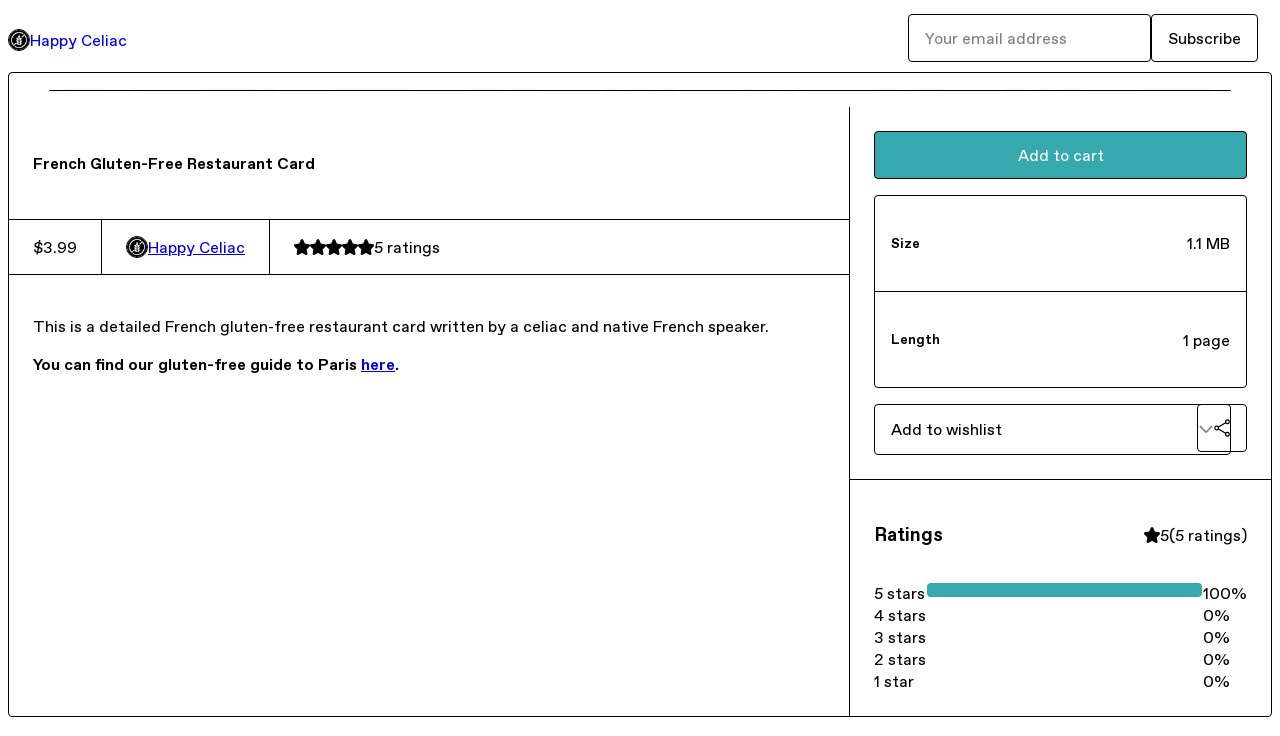

--- FILE ---
content_type: text/html; charset=utf-8
request_url: https://happyceliac.gumroad.com/l/gfc-french?layout=profile
body_size: 5213
content:
<!DOCTYPE html>
<html lang="en">
  <head prefix="og: http://ogp.me/ns# fb: http://ogp.me/ns/fb# gumroad: http://ogp.me/ns/fb/gumroad#">
    <link rel="dns-prefetch" href="//assets.gumroad.com">
    <link rel="dns-prefetch" href="//static-2.gumroad.com">
    <link rel="dns-prefetch" href="//public-files.gumroad.com">
  <title inertia>French Gluten-Free Restaurant Card</title>
  <meta name="action-cable-url" content="wss://cable.gumroad.com/cable" />
  <link rel="stylesheet" crossorigin="anonymous" href="https://assets.gumroad.com/packs/css/design-544c1bb4.css" />
    <style>:root{--accent: 54 169 174;--contrast-accent: 255 255 255;--font-family: "ABC Favorit", "ABC Favorit", sans-serif;--color: 0 0 0;--primary: var(--color);--contrast-primary: 255 255 255;--filled: 255 255 255;--contrast-filled: var(--color);--body-bg: #ffffff;--active-bg: rgb(var(--color) / var(--gray-1));--border-alpha: 1}body{background-color:#ffffff;color:#000;font-family:"ABC Favorit", "ABC Favorit", sans-serif}
</style>

  <meta name="csrf-param" content="authenticity_token" />
<meta name="csrf-token" content="TtopQgtmG2eb_VCRtOD-hAz0P9ibuBwO8UhjbcxMcnNd6PniE83tyExKunptq3B5EE5BN-wLqsq6Uijt_ckaeg" />
  <meta charset="utf-8">
  <meta content="149071038533330" property="fb:app_id">
  <meta content="http://www.facebook.com/gumroad" property="fb:page_id">
  <meta property="twitter:site" value="@gumroad">
  
    <meta content="Gumroad" property="og:site_name">
    <meta content="https://happyceliac.gumroad.com/l/gfc-french" property="og:url">
    <meta content="This is a detailed French gluten-free restaurant card written by a celiac and native French speaker.You can find our gluten-free guide to Paris here." property="og:description">
    <meta content="This is a detailed French gluten-free restaurant card written by a celiac and native French speaker.You can find our gluten-free guide to Paris here." name="description">
    <meta content="Ppsoz" property="product:retailer_item_id">
    <meta content="3.99" property="product:price:amount">
    <meta content="USD" property="product:price:currency">
    <meta content="gumroad:product" property="og:type">
    <meta property="twitter:card" value="summary_large_image" />
<meta property="twitter:title" value="French Gluten-Free Restaurant Card" />
<meta property="twitter:domain" value="Gumroad" />
<meta property="twitter:description" value="This is a detailed French gluten-free restaurant card written by a celiac and native French speaker.You can find our gluten-free guide to Paris here." />
<meta property="twitter:image" value="https://public-files.gumroad.com/hlrmhl3xoxjnrnjasn7mznggz23s" />

      <link rel="preload" as="image" href="https://public-files.gumroad.com/hlrmhl3xoxjnrnjasn7mznggz23s">
  <meta property="og:image" content="https://public-files.gumroad.com/hlrmhl3xoxjnrnjasn7mznggz23s">
  <meta property="og:image:alt" content="">
  <meta property="og:title" content="French Gluten-Free Restaurant Card">
  <meta property="gr:google_analytics:enabled" content="false">
  <meta property="gr:fb_pixel:enabled" content="false">
  <meta property="gr:logged_in_user:id" content="">
  <meta property="gr:environment" value="production">
  <meta property="gr:page:type" content="product">
  <meta property="gr:facebook_sdk:enabled" content="false">
  <meta content="initial-scale = 1.0, width = device-width" name="viewport">
  <meta property="stripe:pk" value="pk_live_Db80xIzLPWhKo1byPrnERmym">
  <meta property="stripe:api_version" value="2023-10-16; risk_in_requirements_beta=v1; retrieve_tax_forms_beta=v1;">
  <link href="/opensearch.xml" rel="search" type="application/opensearchdescription+xml" title="Gumroad">
    <link href="https://happyceliac.gumroad.com/l/gfc-french" rel="canonical">


    <link href="https://public-files.gumroad.com/cyh13esvilngbvmkakxzig6ei9gh" rel="shortcut icon">
</head>

  <body id="product_page" class="group/body mac" style="">
    <div id="design-settings" data-settings="{&quot;font&quot;:{&quot;name&quot;:&quot;ABC Favorit&quot;,&quot;url&quot;:&quot;https://assets.gumroad.com/assets/ABCFavorit-Regular-26182c8c3addf6e4f8889817249c23b22c93233a8212e5e86574459e4dc926e2.woff2&quot;}}" style="display: none;"></div>
    <div id="user-agent-info" data-settings="{&quot;is_mobile&quot;:false}" style="display: none;"></div>
    <div class="react-entry-point" style="display:contents" id="Alert-react-component-8a421a4c-15e9-4fe8-bf62-abac330780d0"><div role="alert" class="bg-filled fixed top-4 left-1/2 w-max max-w-[calc(100vw-2rem)] px-4 py-2 md:max-w-sm invisible" style="transform:translateX(-50%) translateY(calc(-100% - var(--spacer-4)));transition:all 0.3s ease-out 0.5s;z-index:var(--z-index-tooltip)"></div></div>
      <script type="application/json" class="js-react-on-rails-component" data-component-name="Alert" data-dom-id="Alert-react-component-8a421a4c-15e9-4fe8-bf62-abac330780d0">{"initial":null}</script>
      


    <div class="flex flex-col lg:flex-row h-screen">
      <main class="flex-1 flex flex-col lg:h-screen overflow-y-auto">
        <div class="flex-1 flex flex-col">
          


<noscript>
  <div id="javascript-notice">
    <strong>JavaScript is required to buy this product.</strong>
    Enable JavaScript in your browser settings and refresh this page to continue.
  </div>
</noscript>



  <script type="application/json" id="js-react-on-rails-context">{"railsEnv":"production","inMailer":false,"i18nLocale":"en","i18nDefaultLocale":"en","rorVersion":"14.0.4","rorPro":false,"href":"https://happyceliac.gumroad.com/l/gfc-french?layout=profile","location":"/l/gfc-french?layout=profile","scheme":"https","host":"happyceliac.gumroad.com","port":null,"pathname":"/l/gfc-french","search":"layout=profile","httpAcceptLanguage":null,"design_settings":{"font":{"name":"ABC Favorit","url":"https://assets.gumroad.com/assets/ABCFavorit-Regular-26182c8c3addf6e4f8889817249c23b22c93233a8212e5e86574459e4dc926e2.woff2"}},"domain_settings":{"scheme":"https","app_domain":"gumroad.com","root_domain":"gumroad.com","short_domain":"gum.co","discover_domain":"gumroad.com","third_party_analytics_domain":"gumroad-analytics.com","api_domain":"api.gumroad.com"},"user_agent_info":{"is_mobile":false},"logged_in_user":null,"current_seller":null,"csp_nonce":"bUGljiFnN1smSPwe/BRIIOWSAQyEyQgqMMVSA6Mh2Ck=","locale":"en-US","feature_flags":{"require_email_typo_acknowledgment":true},"serverSide":false}</script>
<div class="react-entry-point" style="display:contents" id="ProfileProductPage-react-component-5dd4ba4d-def8-4d23-b35e-8ac7042978e4"><div class="flex min-h-full flex-col"><header class="relative z-20 border-border bg-background text-lg lg:border-b lg:px-4 lg:py-6"><div class="mx-auto flex max-w-6xl flex-wrap lg:flex-nowrap lg:items-center lg:gap-6"><div class="relative flex grow items-center gap-3 border-b border-border px-4 py-8 lg:flex-1 lg:border-0 lg:p-0"><img class="user-avatar" src="https://public-files.gumroad.com/cyh13esvilngbvmkakxzig6ei9gh" alt="Profile Picture"/><a href="/" class="no-underline">Happy Celiac</a></div><div class="flex basis-full items-center gap-3 border-b border-border px-4 py-8 lg:basis-auto lg:border-0 lg:p-0"><form style="flex-grow:1" novalidate=""><fieldset class=""><div class="flex gap-2"><input type="email" class="flex-1" placeholder="Your email address" value=""/><button class="button" type="submit">Subscribe</button></div></fieldset></form></div></div></header><main class="flex-1"><section aria-label="Product information bar" class="border-0" style="overflow:hidden;padding:0;height:0;transition:var(--transition-duration);flex-shrink:0;position:fixed;top:0;left:0;right:0;z-index:var(--z-index-menubar)"><div class="product-cta" style="transition:var(--transition-duration);margin-top:0"><div itemscope="" itemProp="offers" itemType="https://schema.org/Offer" class="flex items-center"><span class="group/tooltip relative inline-grid right"><span aria-describedby=":Rim:" style="display:contents"><div class="relative grid grid-flow-col border border-r-0 border-border"><div class="bg-accent px-2 py-1 text-accent-foreground" itemProp="price" content="3.99">$3.99</div><div class="border-border border-r-transparent border-[calc(0.5lh+--spacing(1))] border-l-1"></div><div class="absolute top-0 right-px bottom-0 border-accent border-r-transparent border-[calc(0.5lh+--spacing(1))] border-l-1"></div></div></span><span role="tooltip" id=":Rim:" class="absolute z-30 hidden w-40 max-w-max rounded-md bg-primary p-3 text-primary-foreground group-focus-within/tooltip:block group-hover/tooltip:block top-1/2 -translate-y-1/2 left-full translate-x-2"><div class="absolute border-6 border-transparent top-1/2 -translate-y-1/2 right-full border-r-primary"></div>$3.99</span></span><link itemProp="url" href="https://happyceliac.gumroad.com/l/gfc-french"/><div itemProp="availability" hidden="">https://schema.org/InStock</div><div itemProp="priceCurrency" hidden="">usd</div><div itemProp="seller" itemType="https://schema.org/Person" hidden=""><div itemProp="name" hidden="">Happy Celiac</div></div></div><h3>French Gluten-Free Restaurant Card</h3><div class="shrink-0 items-center gap-1 hidden lg:flex"><span class="icon icon-solid-star"></span><span class="icon icon-solid-star"></span><span class="icon icon-solid-star"></span><span class="icon icon-solid-star"></span><span class="icon icon-solid-star"></span><span class="rating-number">5<!-- --> <!-- -->ratings</span></div><a class="button accent" href="https://gumroad.com/checkout?layout=profile&amp;product=Ppsoz&amp;quantity=1" target="_top" style="align-items:unset">Add to cart</a></div></section><section class="border-b border-border"><div class="mx-auto w-full max-w-product-page lg:py-16 p-4 lg:px-8"><article class="product"><figure class="group relative col-[1/-1]" aria-label="Product preview"><div class="flex h-full snap-x snap-mandatory items-center overflow-x-scroll overflow-y-hidden [scrollbar-width:none] [&amp;::-webkit-scrollbar]:hidden" style="aspect-ratio:1.7777777777777777"><div role="tabpanel" id="6c3f9afc3a1e094ee6eb084e2f0cc016" class="mt-0! flex min-h-[1px] flex-[1_0_100%] snap-start justify-center border-0! p-0!"></div></div></figure><section><header><h1 itemProp="name">French Gluten-Free Restaurant Card</h1></header><section class="details"><div itemscope="" itemProp="offers" itemType="https://schema.org/Offer" class="flex items-center"><span class="group/tooltip relative inline-grid right"><span aria-describedby=":R2kt6:" style="display:contents"><div class="relative grid grid-flow-col border border-r-0 border-border"><div class="bg-accent px-2 py-1 text-accent-foreground" itemProp="price" content="3.99">$3.99</div><div class="border-border border-r-transparent border-[calc(0.5lh+--spacing(1))] border-l-1"></div><div class="absolute top-0 right-px bottom-0 border-accent border-r-transparent border-[calc(0.5lh+--spacing(1))] border-l-1"></div></div></span><span role="tooltip" id=":R2kt6:" class="absolute z-30 hidden w-40 max-w-max rounded-md bg-primary p-3 text-primary-foreground group-focus-within/tooltip:block group-hover/tooltip:block top-1/2 -translate-y-1/2 left-full translate-x-2"><div class="absolute border-6 border-transparent top-1/2 -translate-y-1/2 right-full border-r-primary"></div>$3.99</span></span><link itemProp="url" href="https://happyceliac.gumroad.com/l/gfc-french"/><div itemProp="availability" hidden="">https://schema.org/InStock</div><div itemProp="priceCurrency" hidden="">usd</div><div itemProp="seller" itemType="https://schema.org/Person" hidden=""><div itemProp="name" hidden="">Happy Celiac</div></div></div><div style="display:flex;align-items:center;gap:var(--spacer-2);flex-wrap:wrap"><a href="https://happyceliac.gumroad.com/" target="_blank" class="user relative" rel="noreferrer"><img class="user-avatar" src="https://public-files.gumroad.com/cyh13esvilngbvmkakxzig6ei9gh"/>Happy Celiac</a></div><div class="flex shrink-0 items-center gap-1 max-sm:col-span-full"><span class="icon icon-solid-star"></span><span class="icon icon-solid-star"></span><span class="icon icon-solid-star"></span><span class="icon icon-solid-star"></span><span class="icon icon-solid-star"></span><span class="rating-number">5<!-- --> <!-- -->ratings</span></div></section><section><div class="rich-text"><p>This is a detailed French gluten-free restaurant card written by a celiac and native French speaker.</p><p><strong>You can find our gluten-free guide to Paris </strong><a href="https://www.roadaffair.com/gluten-free-paris/" target="_blank" rel="noopener noreferrer nofollow"><strong>here</strong></a><strong>.</strong></p></div></section></section><section><section><a class="button accent" href="https://gumroad.com/checkout?layout=profile&amp;product=Ppsoz&amp;quantity=1" target="_top" style="align-items:unset">Add to cart</a><div class="stack"><div><h5>Size</h5><div>1.1 MB</div></div><div><h5>Length</h5><div>1 page</div></div></div><div class="grid grid-cols-[1fr_auto] gap-2"><div class="combobox"><div role="combobox" aria-expanded="false" aria-controls=":Rn356:" tabindex="0" class="input" aria-label="Add to wishlist"><span class="fake-input text-singleline">Add to wishlist</span><span class="icon icon-outline-cheveron-down"></span></div><div hidden=""><datalist id=":Rn356:"><div role="option" id=":Rn356:-0" class=""><div><span class="icon icon-plus"></span> New wishlist</div></div></datalist></div></div><details class="popover toggle"><summary aria-label="Share" aria-haspopup="true" aria-expanded="false"><span class="group/tooltip relative inline-grid bottom"><span aria-describedby=":R37356:" style="display:contents"><button class="button" type="button" aria-label="Share"><span class="icon icon-share"></span></button></span><span role="tooltip" id=":R37356:" class="absolute z-30 hidden w-40 max-w-max rounded-md bg-primary p-3 text-primary-foreground group-focus-within/tooltip:block group-hover/tooltip:block left-1/2 -translate-x-1/2 top-full translate-y-2"><div class="absolute border-6 border-transparent left-1/2 -translate-x-1/2 bottom-full border-b-primary"></div>Share</span></span></summary><div class="dropdown" style="translate:min(0px - 100% - var(--spacer-4), 0px);max-width:calc(0px - 2 * var(--spacer-4))"><div class="grid grid-cols-1 gap-4"><a class="button button-social-twitter button-w-i button-twitter" href="https://twitter.com/intent/tweet?url=https%3A%2F%2Fhappyceliac.gumroad.com%2Fl%2Fgfc-french&amp;text=Buy%20French%20Gluten-Free%20Restaurant%20Card%20on%20%40Gumroad" target="_blank" rel="noopener noreferrer">Share on X</a><a class="button button-social-facebook button-w-i button-facebook" href="https://www.facebook.com/sharer/sharer.php?u=https%3A%2F%2Fhappyceliac.gumroad.com%2Fl%2Fgfc-french&amp;quote=French%20Gluten-Free%20Restaurant%20Card" target="_blank" rel="noopener noreferrer">Share on Facebook</a><span class="group/tooltip relative inline-grid bottom"><span aria-describedby=":Rt7356:" style="display:contents"><span class="contents"><button class="button" type="button" aria-label="Copy product URL"><span class="icon icon-link"></span> Copy link</button></span></span><span role="tooltip" id=":Rt7356:" class="absolute z-30 hidden w-40 max-w-max rounded-md bg-primary p-3 text-primary-foreground group-focus-within/tooltip:block group-hover/tooltip:block left-1/2 -translate-x-1/2 top-full translate-y-2"><div class="absolute border-6 border-transparent left-1/2 -translate-x-1/2 bottom-full border-b-primary"></div>Copy product URL</span></span></div></div></details></div></section><section><header><h3>Ratings</h3><div class="flex shrink-0 items-center gap-1"><span class="icon icon-solid-star"></span><div class="rating-average">5</div>(<!-- -->5 ratings<!-- -->)</div></header><div itemProp="aggregateRating" itemType="https://schema.org/AggregateRating" itemscope="" hidden=""><div itemProp="reviewCount">5</div><div itemProp="ratingValue">5</div></div><section class="grid grid-cols-[auto_1fr_auto] gap-3" aria-label="Ratings histogram"><div>5 stars</div><meter aria-label="5 stars" value="1"></meter><div>100%</div><div>4 stars</div><meter aria-label="4 stars" value="0"></meter><div>0%</div><div>3 stars</div><meter aria-label="3 stars" value="0"></meter><div>0%</div><div>2 stars</div><meter aria-label="2 stars" value="0"></meter><div>0%</div><div>1 star</div><meter aria-label="1 star" value="0"></meter><div>0%</div></section></section></section></article></div></section><footer class="px-4 py-8 text-center mx-auto w-full max-w-6xl lg:py-6 lg:text-left"><div>Powered by <a href="https://gumroad.com/" class="logo-full" aria-label="Gumroad"></a></div></footer></main></div></div>
      <script type="application/json" class="js-react-on-rails-component" data-component-name="ProfileProductPage" data-dom-id="ProfileProductPage-react-component-5dd4ba4d-def8-4d23-b35e-8ac7042978e4">{"product":{"id":"cfXLtkJkTykLCy6SPGDoow==","permalink":"Ppsoz","name":"French Gluten-Free Restaurant Card","seller":{"id":"7962378480190","name":"Happy Celiac","avatar_url":"https://public-files.gumroad.com/cyh13esvilngbvmkakxzig6ei9gh","profile_url":"https://happyceliac.gumroad.com/"},"collaborating_user":null,"covers":[{"url":"https://public-files.gumroad.com/hlrmhl3xoxjnrnjasn7mznggz23s","original_url":"https://public-files.gumroad.com/we6vapy1d10xoun4t8554yewu4d5","thumbnail":null,"id":"6c3f9afc3a1e094ee6eb084e2f0cc016","type":"image","filetype":"png","width":670,"height":376,"native_width":1280,"native_height":720}],"main_cover_id":"6c3f9afc3a1e094ee6eb084e2f0cc016","thumbnail_url":"https://public-files.gumroad.com/bj7ik0bqk8rnyrkoa6zg9p67e3o2","quantity_remaining":null,"long_url":"https://happyceliac.gumroad.com/l/gfc-french","is_sales_limited":false,"ratings":{"count":5,"average":5.0,"percentages":[0,0,0,0,100]},"custom_button_text_option":"i_want_this_prompt","is_compliance_blocked":false,"is_published":true,"is_stream_only":false,"streamable":false,"sales_count":null,"summary":null,"attributes":[{"name":"Size","value":"1.1 MB"},{"name":"Length","value":"1 page"}],"description_html":"\u003cp\u003eThis is a detailed French gluten-free restaurant card written by a celiac and native French speaker.\u003c/p\u003e\u003cp\u003e\u003cstrong\u003eYou can find our gluten-free guide to Paris \u003c/strong\u003e\u003ca href=\"https://www.roadaffair.com/gluten-free-paris/\" target=\"_blank\" rel=\"noopener noreferrer nofollow\"\u003e\u003cstrong\u003ehere\u003c/strong\u003e\u003c/a\u003e\u003cstrong\u003e.\u003c/strong\u003e\u003c/p\u003e","currency_code":"usd","price_cents":399,"rental_price_cents":null,"pwyw":null,"eligible_for_installment_plans":true,"allow_installment_plan":false,"installment_plan":null,"is_legacy_subscription":false,"is_tiered_membership":false,"is_physical":false,"custom_view_content_button_text":null,"is_multiseat_license":false,"hide_sold_out_variants":false,"native_type":"digital","preorder":null,"duration_in_months":null,"rental":null,"is_quantity_enabled":false,"free_trial":null,"recurrences":null,"options":[],"analytics":{"google_analytics_id":null,"facebook_pixel_id":"","free_sales":true},"has_third_party_analytics":false,"ppp_details":null,"can_edit":false,"refund_policy":null,"bundle_products":[],"public_files":[],"audio_previews_enabled":true},"discount_code":null,"purchase":null,"wishlists":[],"currency_code":"usd","show_ratings_filter":true,"creator_profile":{"external_id":"7962378480190","avatar_url":"https://public-files.gumroad.com/cyh13esvilngbvmkakxzig6ei9gh","name":"Happy Celiac","twitter_handle":null,"subdomain":"happyceliac.gumroad.com"},"sections":[],"main_section_index":0}</script>
      


        </div>
      </main>
    </div>
    <script src="https://assets.gumroad.com/assets/application-cbf244e9109e70d7b04497041636f00173a1e588f9b879b3a3ef11f8dfb86e5c.js" type="b4e2c54fb922f08dbfe75958-text/javascript"></script>
    
        <script src="https://assets.gumroad.com/packs/js/webpack-runtime-ac53dae5156f33750bf8.js" defer="defer" type="b4e2c54fb922f08dbfe75958-text/javascript"></script>
<script src="https://assets.gumroad.com/packs/js/webpack-commons-fad5bd777a547c29f4d9.js" defer="defer" type="b4e2c54fb922f08dbfe75958-text/javascript"></script>
<script src="https://assets.gumroad.com/packs/js/4310-ae831133f02cb927c860.js" defer="defer" type="b4e2c54fb922f08dbfe75958-text/javascript"></script>
<script src="https://assets.gumroad.com/packs/js/product-cdd548ef0375c929ff0f.js" defer="defer" type="b4e2c54fb922f08dbfe75958-text/javascript"></script>

  <script src="/cdn-cgi/scripts/7d0fa10a/cloudflare-static/rocket-loader.min.js" data-cf-settings="b4e2c54fb922f08dbfe75958-|49" defer></script><script defer src="https://static.cloudflareinsights.com/beacon.min.js/vcd15cbe7772f49c399c6a5babf22c1241717689176015" integrity="sha512-ZpsOmlRQV6y907TI0dKBHq9Md29nnaEIPlkf84rnaERnq6zvWvPUqr2ft8M1aS28oN72PdrCzSjY4U6VaAw1EQ==" nonce="bUGljiFnN1smSPwe/BRIIOWSAQyEyQgqMMVSA6Mh2Ck=" data-cf-beacon='{"rayId":"9abf07dc8b5dfad4","version":"2025.9.1","serverTiming":{"name":{"cfExtPri":true,"cfEdge":true,"cfOrigin":true,"cfL4":true,"cfSpeedBrain":true,"cfCacheStatus":true}},"token":"5070e21320304a1ba2b0a42ce9682840","b":1}' crossorigin="anonymous"></script>
</body>
</html>


--- FILE ---
content_type: application/javascript
request_url: https://assets.gumroad.com/packs/js/webpack-runtime-ac53dae5156f33750bf8.js
body_size: 2881
content:
(()=>{"use strict";var e,a,f,b,d={},c={};function r(e){var a=c[e];if(void 0!==a)return a.exports;var f=c[e]={id:e,loaded:!1,exports:{}};return d[e].call(f.exports,f,f.exports,r),f.loaded=!0,f.exports}r.m=d,e=[],r.O=(a,f,b,d)=>{if(!f){var c=1/0;for(i=0;i<e.length;i++){f=e[i][0],b=e[i][1],d=e[i][2];for(var t=!0,o=0;o<f.length;o++)(!1&d||c>=d)&&Object.keys(r.O).every((e=>r.O[e](f[o])))?f.splice(o--,1):(t=!1,d<c&&(c=d));if(t){e.splice(i--,1);var n=b();void 0!==n&&(a=n)}}return a}d=d||0;for(var i=e.length;i>0&&e[i-1][2]>d;i--)e[i]=e[i-1];e[i]=[f,b,d]},r.n=e=>{var a=e&&e.__esModule?()=>e.default:()=>e;return r.d(a,{a}),a},f=Object.getPrototypeOf?e=>Object.getPrototypeOf(e):e=>e.__proto__,r.t=function(e,b){if(1&b&&(e=this(e)),8&b)return e;if("object"==typeof e&&e){if(4&b&&e.__esModule)return e;if(16&b&&"function"==typeof e.then)return e}var d=Object.create(null);r.r(d);var c={};a=a||[null,f({}),f([]),f(f)];for(var t=2&b&&e;"object"==typeof t&&!~a.indexOf(t);t=f(t))Object.getOwnPropertyNames(t).forEach((a=>c[a]=()=>e[a]));return c.default=()=>e,r.d(d,c),d},r.d=(e,a)=>{for(var f in a)r.o(a,f)&&!r.o(e,f)&&Object.defineProperty(e,f,{enumerable:!0,get:a[f]})},r.f={},r.e=e=>Promise.all(Object.keys(r.f).reduce(((a,f)=>(r.f[f](e,a),a)),[])),r.u=e=>7217===e?"js/7217-f1a7842282c52799d5d2.js":3851===e?"js/3851-f10fdc71fc24f0d28e5f.js":9785===e?"js/9785-b255e20a6519035ed91b.js":5248===e?"js/5248-d1023f8293655225dc11.js":487===e?"js/487-063e4cf92da1d828714f.js":4014===e?"js/4014-5f693431f37f1af031ea.js":"js/"+e+"-"+{365:"67266cbcf92edb0b1647",593:"db6bcc4e349962aacc99",655:"3916e95a46004574ab89",832:"f9ed3dc844a2fd50bb3a",905:"0376a7f73a1307943f68",948:"ac14abc789ccea1c9d1f",1114:"c663bdc1a16730dc44ec",1206:"79487fe85afd7fb6d318",1244:"1560bf9ee1849833926b",1284:"9007ad1f94927d5188fc",1597:"1c7e2a7ca1e64d78bd20",1679:"47eff6b26f8cc560978a",1692:"92e2c7d38ccaa65afb4d",1917:"1fc5b672676d9ae57512",2017:"d605145c69f216996f90",2066:"de1c8dfd6b92d019d598",2080:"78c9e1bff19f000c2600",2091:"4819b5aa495de7511adf",2180:"1fb9313ef287c573cd3d",2215:"e352a009366f2ca6f66f",2224:"7ce25b522fef7002590d",2263:"3fb142752d759b40343e",2267:"85401988d10d95bf526b",2348:"112edeab2e8ce0f67cd2",2440:"6f7bbd9681c89bd917a5",2449:"b79fc52c169702ad9868",2481:"a930dfe37e0db7ee717a",2714:"d545c405c2ec0c822a2f",2864:"8634bae591e672864ec7",2887:"0f13dae408fae6b74023",2905:"59044ae1a8086fa6fca8",3075:"f56d730fd9dab620bc6f",3293:"382aafd0751c01a21eeb",3311:"299fbe32f9867cb2c006",3322:"dc5d5fdc7de5e2b815ea",3382:"7fbe12c913855d9f30f9",3487:"bfc5aeab5e3df59601e3",3549:"85b43db452bbfff1d383",3710:"2b2827fbb4ffef40b52c",3821:"ad877f24721f45338512",3855:"f8b7f2998f5059d9f1b1",4003:"99acc4f3ac038ae31f20",4026:"e62e41e067c48da9845f",4349:"865af4a09594fd1062cf",4521:"5e87516410bf1abe90ab",4686:"bf5a1be9d2c88aad5076",4709:"a053412af4e73cd877fe",4741:"8bfaaf61b451908e9bcd",4840:"2319d99e59e729969253",5048:"33b0c4c83372e350f09c",5061:"f3fc48fac6eadc3ec660",5127:"390a1257b5493ef87034",5228:"cc65b63594a03639c83a",5358:"1536e5f5b42d4bdbebe2",5456:"f2f1f384596d48e33581",5904:"915dacc3d972a24ff996",6017:"746af864775a306a8ace",6096:"4ad7616322b045e0402f",6099:"3e4158ec2d449c54101d",6179:"b51998e4dc00b10db4ca",6202:"aaa98e42b6c62756fe82",6236:"7f95f53c0bd797ebe728",6279:"2642504623f877bd35a9",6364:"5f4f8df4a8cc6ea31901",6396:"8f2692dd9ea55c813deb",6457:"5d16bb0ce3108e471da5",6532:"646903ac294647483aee",6545:"fc3df7457ea78df94051",6617:"c7fdaa058367b8b70919",6682:"f90835d9a89de80902b6",6730:"f9e2aeb4fd885c3f0b9d",7078:"b791b9f2d1be554928b9",7085:"a030e1660208987168f1",7090:"671cc593d20711371ad4",7224:"133ba02b86f5af647199",7517:"954d3828035c798a9248",7527:"8f21d82eb60b68a41b49",7872:"22b430cfd0af08f6d628",7898:"dc57fc7ff92f89e0ec72",8123:"9c981b2e4b2cffae9891",8261:"3df3b61342199d9f2353",8269:"4fef74706eaed8deeb54",8365:"011983aa4beb28d0a68b",8398:"73fafae51fc0c0c851d8",8459:"bd3bca5fa59dbad0656b",8747:"6ee0e9272a67e7f26a28",8751:"fe94853dc9b5dc3544f5",8994:"9d8f0ca003fdc180ca9b",9281:"899a07a5dd0ad02917ab",9299:"faba15ed3edf8a8256a9",9365:"de80c434227efa75091d",9635:"c270135f0e218c25baee",9708:"81866e5f8d507223cc00",9728:"42aa4e76376dae4b3f2b",9787:"024027791d2394053cd1",9799:"759314f8e8be0756fbbf",9977:"556c5b521d3647542f68"}[e]+".chunk.js",r.miniCssF=e=>{},r.g=function(){if("object"==typeof globalThis)return globalThis;try{return this||new Function("return this")()}catch(e){if("object"==typeof window)return window}}(),r.o=(e,a)=>Object.prototype.hasOwnProperty.call(e,a),b={},r.l=(e,a,f,d)=>{if(b[e])b[e].push(a);else{var c,t;if(void 0!==f)for(var o=document.getElementsByTagName("script"),n=0;n<o.length;n++){var i=o[n];if(i.getAttribute("src")==e){c=i;break}}c||(t=!0,(c=document.createElement("script")).charset="utf-8",c.timeout=120,r.nc&&c.setAttribute("nonce",r.nc),c.src=e),b[e]=[a];var s=(a,f)=>{c.onerror=c.onload=null,clearTimeout(l);var d=b[e];if(delete b[e],c.parentNode&&c.parentNode.removeChild(c),d&&d.forEach((e=>e(f))),a)return a(f)},l=setTimeout(s.bind(null,void 0,{type:"timeout",target:c}),12e4);c.onerror=s.bind(null,c.onerror),c.onload=s.bind(null,c.onload),t&&document.head.appendChild(c)}},r.r=e=>{"undefined"!=typeof Symbol&&Symbol.toStringTag&&Object.defineProperty(e,Symbol.toStringTag,{value:"Module"}),Object.defineProperty(e,"__esModule",{value:!0})},r.nmd=e=>(e.paths=[],e.children||(e.children=[]),e),r.p="https://assets.gumroad.com/packs/",(()=>{var e={7311:0,1475:0};r.f.j=(a,f)=>{var b=r.o(e,a)?e[a]:void 0;if(0!==b)if(b)f.push(b[2]);else if(/^(1475|7311)$/.test(a))e[a]=0;else{var d=new Promise(((f,d)=>b=e[a]=[f,d]));f.push(b[2]=d);var c=r.p+r.u(a),t=new Error;r.l(c,(f=>{if(r.o(e,a)&&(0!==(b=e[a])&&(e[a]=void 0),b)){var d=f&&("load"===f.type?"missing":f.type),c=f&&f.target&&f.target.src;t.message="Loading chunk "+a+" failed.\n("+d+": "+c+")",t.name="ChunkLoadError",t.type=d,t.request=c,b[1](t)}}),"chunk-"+a,a)}},r.O.j=a=>0===e[a];var a=(a,f)=>{var b,d,c=f[0],t=f[1],o=f[2],n=0;if(c.some((a=>0!==e[a]))){for(b in t)r.o(t,b)&&(r.m[b]=t[b]);if(o)var i=o(r)}for(a&&a(f);n<c.length;n++)d=c[n],r.o(e,d)&&e[d]&&e[d][0](),e[d]=0;return r.O(i)},f=globalThis.webpackChunk=globalThis.webpackChunk||[];f.forEach(a.bind(null,0)),f.push=a.bind(null,f.push.bind(f))})(),r.nc=void 0})();
//# sourceMappingURL=webpack-runtime-ac53dae5156f33750bf8.js.map